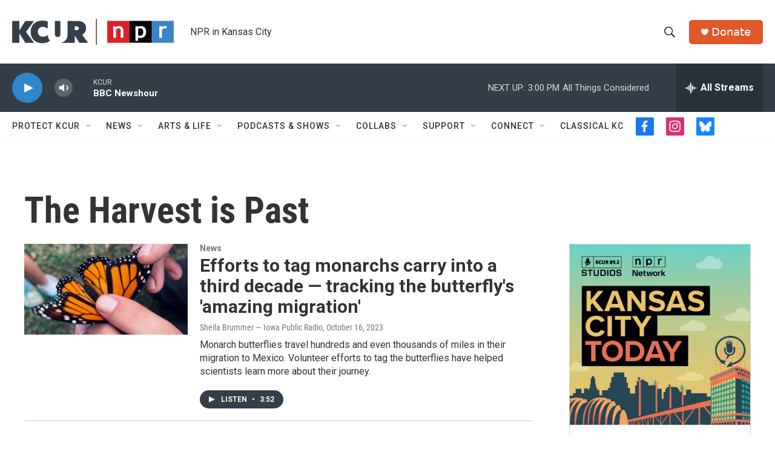

--- FILE ---
content_type: text/html; charset=utf-8
request_url: https://www.google.com/recaptcha/api2/aframe
body_size: 270
content:
<!DOCTYPE HTML><html><head><meta http-equiv="content-type" content="text/html; charset=UTF-8"></head><body><script nonce="6AExGzlVWI5zdoDQXLFINg">/** Anti-fraud and anti-abuse applications only. See google.com/recaptcha */ try{var clients={'sodar':'https://pagead2.googlesyndication.com/pagead/sodar?'};window.addEventListener("message",function(a){try{if(a.source===window.parent){var b=JSON.parse(a.data);var c=clients[b['id']];if(c){var d=document.createElement('img');d.src=c+b['params']+'&rc='+(localStorage.getItem("rc::a")?sessionStorage.getItem("rc::b"):"");window.document.body.appendChild(d);sessionStorage.setItem("rc::e",parseInt(sessionStorage.getItem("rc::e")||0)+1);localStorage.setItem("rc::h",'1769546399141');}}}catch(b){}});window.parent.postMessage("_grecaptcha_ready", "*");}catch(b){}</script></body></html>